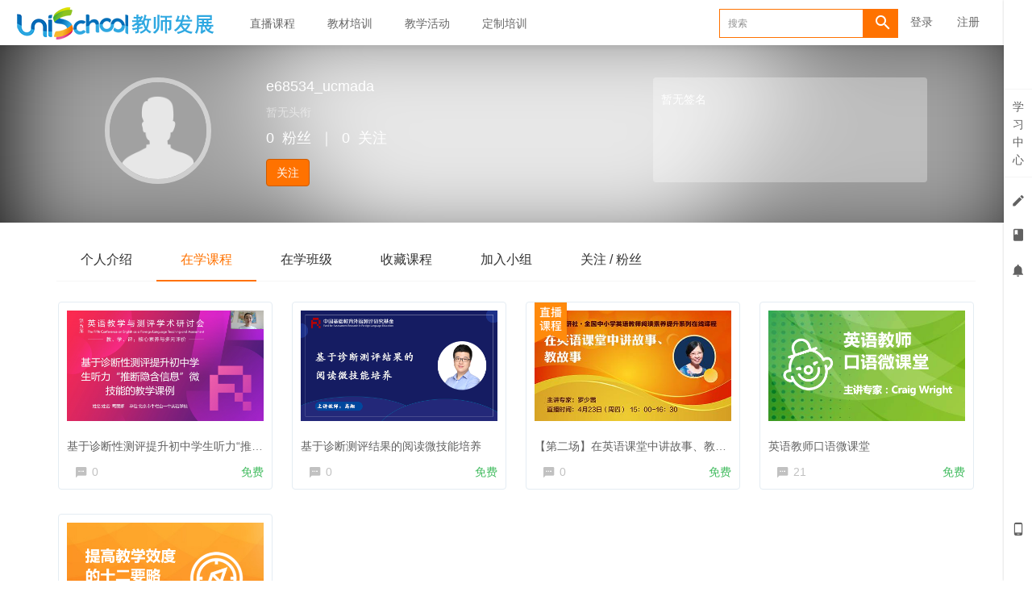

--- FILE ---
content_type: text/html; charset=UTF-8
request_url: https://teacher.unischool.cn/user/54923
body_size: 5222
content:
<!DOCTYPE html>
<!--[if lt IE 7]>
<html class="lt-ie9 lt-ie8 lt-ie7"> <![endif]-->
<!--[if IE 7]>
<html class="lt-ie9 lt-ie8"> <![endif]-->
<!--[if IE 8]>
<html class="lt-ie9"> <![endif]-->
<!--[if gt IE 8]><!-->
<html> <!--<![endif]-->



<html lang="zh_CN" class="">
<head>
  <meta http-equiv="Content-Type" content="text/html; charset=UTF-8">
  <meta http-equiv="X-UA-Compatible" content="IE=edge,Chrome=1">
  <meta name="renderer" content="webkit">
  <meta name="viewport"
    content="width=device-width,initial-scale=1.0,minimum-scale=1.0,maximum-scale=1.0,user-scalable=no">
  <title>在学课程 - e68534_ucmada的个人主页 - unischool教师发展平台 - Powered By EduSoho</title>
      <meta name="keywords"
          content="
"/>
    <meta name="description"
          content=""/>
    <meta name="format-detection"
          content=""/>
    <meta content="0dIw5nLDOYvjmb63xAK24_PcNDZP1DyZQEIzFRA5b6s" name="csrf-token"/>
    <meta content="0" name="is-login"/>
    <meta content="0" name="wechat_login_bind"/>
  

  
      <link rel="icon" href="/files/system/2019/08-12/073125d973c9836285.png?version=8.3.28.2023.08.16" type="image/x-icon"/>
    <link rel="shortcut icon" href="/files/system/2019/08-12/073125d973c9836285.png?version=8.3.28.2023.08.16" type="image/x-icon" media="screen"/>
  
  <!--[if lt IE 9]>
  <script src="/static-dist/libs/html5shiv.js?version=8.3.28.2023.08.16"></script>
  <script src="/static-dist/es5-shim/es5-shim.js?version=8.3.28.2023.08.16"></script>
  <script src="/static-dist/es5-shim/es5-sham.js?version=8.3.28.2023.08.16"></script>
  <![endif]-->

          <link href="/static-dist/app/css/bootstrap.css?version=8.3.28.2023.08.16" rel="stylesheet" />
<link href="/static-dist/app/css/main.css?version=8.3.28.2023.08.16" rel="stylesheet" />
<link href="/static-dist/app/css/main-v2.css?version=8.3.28.2023.08.16" rel="stylesheet" />

<link href="/static-dist/scormplugin/css/main.css?version=8.3.28.2023.08.16" rel="stylesheet" />

  <link href="/static-dist/app/css/main-orange.css?version=8.3.28.2023.08.16" rel="stylesheet" />
<link href="/static-dist/zerotheme/css/main-orange.css?v=3.1.13?version=8.3.28.2023.08.16" rel="stylesheet" />  
  </head>
<body class="es-main-orange es-nav-white userpage bg-blank">

<!--[if lt IE 9]>
<script src="/static-dist/libs/fix-ie.js?version=8.3.28.2023.08.16"></script>
<style>
  .lt-ie9 {
    overflow: hidden;
  }
  .ie-mask {
    z-index: 999999;
    position: fixed;
    top: 0;
    right: 0;
    bottom: 0;
    left: 0;
    filter: alpha(opacity=50);
    opacity: 0.5;
    background: #000;
  }
  .ie-alert-wrap {
    position: absolute;
    z-index: 1000000;
    margin: -200px auto 0;
    top: 50%;
    left: 0;
    right: 0;
    text-align: center;
  }
  .ie-alert {
    width: 514px;
    height: 397px;
    margin: 0 auto;
  }
  .ie-alert__chrome,
  .ie-alert__firefox {
    position: absolute;
    z-index: 1000001;
    display: block;
    bottom: 48px;
    width: 60px;
    height: 80px;
  }
  .ie-alert__chrome {
    left: 50%;
    margin-left: -80px;
  }
  .ie-alert__firefox {
    right: 50%;
    margin-right: -80px;
  }
</style>
<div class="ie-mask"></div>
<div class="ie-alert-wrap">
  <div class="ie-alert" style="background:url('/static-dist/app/img/browser/browser_update.png?version=8.3.28.2023.08.16')">
    <a href="http://www.baidu.com/s?wd=%E8%B0%B7%E6%AD%8C%E6%B5%8F%E8%A7%88%E5%99%A8" target="_blank" class="ie-alert__chrome"></a>
    <a href="http://firefox.com.cn/download/" target="_blank" class="ie-alert__firefox"></a>
  </div>
</div>

<![endif]-->

  <div class="es-wrap">

                    <header class="es-header navbar zero-inside-header">
  <div class="navbar-header">
  <div class="visible-xs  navbar-mobile">
    <a href="javascript:;" class="navbar-more js-navbar-more">
      <i class="es-icon es-icon-menu"></i>
    </a>
    <div class="html-mask"></div>
    <div class="nav-mobile">
      <form class="navbar-form" action="/search" method="get">
        <div class="form-group">
          <input class="form-control" placeholder="搜索" name="q">
          <button class="button es-icon es-icon-search"></button>
        </div>
      </form>

      <ul class="nav navbar-nav">
        
    
      <li class="">
  <a href="https://teacher.unischool.cn/course/explore?subCategory=&amp;selectedthirdLevelCategory=&amp;filter%5Btype%5D=live&amp;filter%5Bprice%5D=all&amp;filter%5BcurrentLevelId%5D=all&amp;orderBy=latest " >直播课程 </a>
  </li>      
      <li class="">
  <a href="  https://teacher.unischool.cn/course/explore/jcpx?orderBy=latest " >教材培训 </a>
  </li>      
      <li class="">
  <a href="https://teacher.unischool.cn/course/explore/jxhd" >教学活动 </a>
  </li>      
      <li class="">
  <a href="https://teacher.unischool.cn/course/explore/dzlpx?orderBy=latest " >定制培训 </a>
  </li>        </ul>
    </div>
  </div>
    <a href="/" class="navbar-brand">
          <img src="/files/../files/system/2019/07-24/171237553bf7313835.png">
      </a>
</div>  <nav class="collapse navbar-collapse">
    <ul class="nav navbar-nav clearfix hidden-xs " id="nav">
      
    
      <li class="">
  <a href="https://teacher.unischool.cn/course/explore?subCategory=&amp;selectedthirdLevelCategory=&amp;filter%5Btype%5D=live&amp;filter%5Bprice%5D=all&amp;filter%5BcurrentLevelId%5D=all&amp;orderBy=latest " >直播课程 </a>
  </li>      
      <li class="">
  <a href="  https://teacher.unischool.cn/course/explore/jcpx?orderBy=latest " >教材培训 </a>
  </li>      
      <li class="">
  <a href="https://teacher.unischool.cn/course/explore/jxhd" >教学活动 </a>
  </li>      
      <li class="">
  <a href="https://teacher.unischool.cn/course/explore/dzlpx?orderBy=latest " >定制培训 </a>
  </li>      </ul>
    <div class="navbar-user  left ">
  <ul class="nav user-nav">
              <li class="user-avatar-li nav-hover visible-xs">
  <a href="javascript:;" class="user-avatar-toggle">
    <img class="cd-avatar cd-avatar-xs" src="/assets/img/default/avatar.png?version=8.3.28.2023.08.16">
  </a>
  <ul class="dropdown-menu" role="menu">
    <li class="user-nav-li-login">
      <a href="/login?goto=/user/54923">
        <i class="es-icon es-icon-denglu"></i>登录
      </a>
    </li>
    <li class="user-nav-li-register">
      <a href="/register?goto=/user/54923">
        <i class="es-icon es-icon-zhuce"></i>注册
      </a>
    </li>
          </ul>
</li>

<li class="visitor-li hidden-xs"><a href="/login?goto=/user/54923">登录</a></li>
<li class="visitor-li hidden-xs"><a href="/register?goto=/user/54923">注册</a></li>    
      </ul>
  <form class="navbar-form navbar-right hidden-xs" action="/search" method="get">
    <div class="form-group">
      <input class="form-control js-search" value="" name="q" placeholder="搜索">
      <button class="button es-icon es-icon-search"></button>
    </div>
  </form>
</div>  </nav>
</header>          
            <div class="user-center-header" data-href="/assets/img/default/avatar.png" data-sharpness="40">
  <div class="container clearfix">
    <div class="user-avatar">
      <div class="avatar-wrap">
        <img class="avatar-lg" src="/assets/img/default/avatar.png">
              </div>
      <div class="name">
        e68534_ucmada
      </div>
      <div class="position">
        <span class="mrm">暂无头衔</span>
                                      </div>
      <div class="mates">
        <span class="mrm">0</span>粉丝<span class="mlm mrm">｜</span><span class="mrm">0</span>关注
      </div>
              <div class="actions">
          <a class="btn btn-primary follow-btn mrl" href="javascript:;" data-url="/user/54923/follow" >关注</a>
          <a class="btn btn-default unfollow-btn mrl" href="javascript:;" data-url="/user/54923/unfollow"  style="display:none;" >已关注</a>
                  </div>
          </div>
    <div class="user-about hidden-sm hidden-xs">
      <div class="user-about-content">
        暂无签名      </div>
    </div>
  </div>
  <div class="mask"></div>
</div>


      <div id="content-container" class="container">
          <ul class="nav nav-tabs clearfix">
    <li ><a href="/user/54923/about">个人介绍</a></li>
  	
        <li class="active"><a href="/user/54923/learn">在学课程</a></li>
    <li ><a href="/user/54923/learning/classrooms">在学班级</a></li>


    <li ><a href="/user/54923/favorited">收藏课程</a></li>
    <li ><a href="/user/54923/group">加入小组</a></li>
    <li ><a href="/user/54923/following">关注 / 粉丝</a></li>
  </ul>
  
      <div class="course-list">
    <div class="row">
                    <div class="col-lg-3 col-md-4 col-xs-6">
                <div class="course-item">
                  <div class="course-img">
                    <a  href="/course/1074"  target="_blank">
                                                                                        <img src="/assets/img/default/lazyload_course.png?version=8.3.28.2023.08.16" alt="基于诊断性测评提升初中学生听力“推断隐含信息”微技能的教学课例" class="img-responsive" data-echo="/files/course/2022/08-28/1425437a2e37482561.png" />
                    </a>
                  </div>
                  <div class="course-info">
                    <div class="title">
                      <a class="link-dark"  href="/course/1074"                        target="_blank">
                        基于诊断性测评提升初中学生听力“推断隐含信息”微技能的教学课例
                      </a>
                    </div>
                    <div class="metas clearfix">
                                            <span class="comment"><i class="es-icon es-icon-textsms"></i>0</span>
                                                                        

<span class="course-price-widget">

  
          <span class="price">
                              <span class="color-success">免费</span>
                        </span>
    
    
  </span>                                            </div>
                  </div>
                </div>
            </div>
                    <div class="col-lg-3 col-md-4 col-xs-6">
                <div class="course-item">
                  <div class="course-img">
                    <a  href="/course/771"  target="_blank">
                                                                                        <img src="/assets/img/default/lazyload_course.png?version=8.3.28.2023.08.16" alt="基于诊断测评结果的阅读微技能培养" class="img-responsive" data-echo="/files/course/2021/06-02/135532476d33166144.png" />
                    </a>
                  </div>
                  <div class="course-info">
                    <div class="title">
                      <a class="link-dark"  href="/course/771"                        target="_blank">
                        基于诊断测评结果的阅读微技能培养
                      </a>
                    </div>
                    <div class="metas clearfix">
                                            <span class="comment"><i class="es-icon es-icon-textsms"></i>0</span>
                                                                        

<span class="course-price-widget">

  
          <span class="price">
                              <span class="color-success">免费</span>
                        </span>
    
    
  </span>                                            </div>
                  </div>
                </div>
            </div>
                    <div class="col-lg-3 col-md-4 col-xs-6">
                <div class="course-item">
                  <div class="course-img">
                    <a  href="/course/230"  target="_blank">
                                                                                          <span class="tags">
                          <span class="tag-live"></span>
                        </span>
                                            <img src="/assets/img/default/lazyload_course.png?version=8.3.28.2023.08.16" alt="【第二场】在英语课堂中讲故事、教故事" class="img-responsive" data-echo="/files/course/2020/04-13/1131379be1dd805258.jpg" />
                    </a>
                  </div>
                  <div class="course-info">
                    <div class="title">
                      <a class="link-dark"  href="/course/230"                        target="_blank">
                        【第二场】在英语课堂中讲故事、教故事
                      </a>
                    </div>
                    <div class="metas clearfix">
                                            <span class="comment"><i class="es-icon es-icon-textsms"></i>0</span>
                                                                        

<span class="course-price-widget">

  
          <span class="price">
                              <span class="color-success">免费</span>
                        </span>
    
    
  </span>                                            </div>
                  </div>
                </div>
            </div>
                    <div class="col-lg-3 col-md-4 col-xs-6">
                <div class="course-item">
                  <div class="course-img">
                    <a  href="/course/104"  target="_blank">
                                                                                        <img src="/assets/img/default/lazyload_course.png?version=8.3.28.2023.08.16" alt="英语教师口语微课堂" class="img-responsive" data-echo="/files/course/2019/08-29/100519fa66a7165537.png" />
                    </a>
                  </div>
                  <div class="course-info">
                    <div class="title">
                      <a class="link-dark"  href="/course/104"                        target="_blank">
                        英语教师口语微课堂
                      </a>
                    </div>
                    <div class="metas clearfix">
                                            <span class="comment"><i class="es-icon es-icon-textsms"></i>21</span>
                                                                        

<span class="course-price-widget">

  
          <span class="price">
                              <span class="color-success">免费</span>
                        </span>
    
    
  </span>                                            </div>
                  </div>
                </div>
            </div>
                    <div class="col-lg-3 col-md-4 col-xs-6">
                <div class="course-item">
                  <div class="course-img">
                    <a  href="/course/47"  target="_blank">
                                                                                        <img src="/assets/img/default/lazyload_course.png?version=8.3.28.2023.08.16" alt="提高教学效度的十二要略" class="img-responsive" data-echo="/files/course/2019/08-15/153310623b65348094.png" />
                    </a>
                  </div>
                  <div class="course-info">
                    <div class="title">
                      <a class="link-dark"  href="/course/47"                        target="_blank">
                        提高教学效度的十二要略
                      </a>
                    </div>
                    <div class="metas clearfix">
                                            <span class="comment"><i class="es-icon es-icon-textsms"></i>0</span>
                                                                        

<span class="course-price-widget">

  
          <span class="price">
                              <span class="color-success">免费</span>
                        </span>
    
    
  </span>                                            </div>
                  </div>
                </div>
            </div>
            </div>
</div>
    <nav class="text-center">
        
    </nav>
  
      </div>

          
                                                          
<footer class="es-footer">
  <div class="copyright">
    <div class="container">
        Powered by <a href="http://www.edusoho.com/" target="_blank">EduSoho v8.5.0</a>
  ©2014-2026 
      <script>
var _hmt = _hmt || [];
(function() {
  var hm = document.createElement("script");
  hm.src = "https://hm.baidu.com/hm.js?4adf747a2f47b9dd94a2df0111631710";
  var s = document.getElementsByTagName("script")[0]; 
  s.parentNode.insertBefore(hm, s);
})();
</script>
 
<script>
var _hmt = _hmt || [];
(function() {
  var hm = document.createElement("script");
  hm.src = "https://hm.baidu.com/hm.js?eda58d1f052e5fb5d5c8a08a1b69136b";
  var s = document.getElementsByTagName("script")[0]; 
  s.parentNode.insertBefore(hm, s);
})();
</script>

              <!-- Matomo -->
<script type="text/javascript">
  var _paq = _paq || [];
  /* tracker methods like "setCustomDimension" should be called before "trackPageView" */
  _paq.push(['trackPageView']);
  _paq.push(['enableLinkTracking']);
  (function() {
    var u="//analytics.qiqiuyun.net/";
    _paq.push(['setTrackerUrl', u+'piwik.php']);
    _paq.push(['setSiteId', '179']);
    var d=document, g=d.createElement('script'), s=d.getElementsByTagName('script')[0];
    g.type='text/javascript'; g.async=true; g.defer=true; g.src=u+'piwik.js'; s.parentNode.insertBefore(g,s);
  })();
</script>
<!-- End Matomo Code -->

      
      <a class="mlm" href="/archive/course">课程存档</a>
      <div class="mts">
                  课程内容版权均归 <a href="/">
  外语教学与研究出版社有限责任公司
</a> 所有

                          <a class="mlm" href="https://beian.miit.gov.cn/" target="_blank">
            京ICP备11010362号-42
          </a>
              </div>
    </div>
  </div>
</footer>
    
        
      </div>

            


<!-- 侧边栏快捷操作 -->
<div class="es-bar hidden-xs">

  <!-- 左侧列表 -->
  <div class="es-bar-menu">
  <ul class="bar-menu-top">
          <li data-id="#bar-user-center" class="bar-user">
    <a href="javascript:;" data-url="/esbar/my/study_center">学<br>习<br>中<br>心</a>
  </li>
        <li data-id="#bar-homework" data-toggle="tooltip" data-placement="left" title="我的考试/作业" data-trigger="hover" data-container=".es-bar">
  <a href="javascript:;" data-url="/esbar/my/practice/finished">
    <i class="es-icon es-icon-edit"></i>
  </a>
</li>    <li data-id="#bar-course-list" data-placement="left" data-toggle="tooltip" title="我的课程/班级" data-trigger="hover" data-container=".es-bar">
  <a data-url="/esbar/my/course" href="javascript:;">
    <i class="es-icon es-icon-book">
    </i>
  </a>
</li>      <li data-id="#bar-message" data-toggle="tooltip" data-placement="left" title="通知">
    <a href="javascript:;">
      <i class="es-icon es-icon-notifications"></i>
    </a>
  </li>
  </ul>
  <ul class="bar-menu-sns">
    
          <li data-toggle="tooltip" data-placement="left" title="手机端" data-trigger="hover" data-container=".es-bar">
        <a href="/mobile/" target="_blank"><i class="es-icon es-icon-phone1"></i></a>
      </li>
        <li class="go-top" style="margin:-10px auto 0 auto;" data-toggle="tooltip" data-placement="left" title="回到顶端" data-trigger="hover" data-container=".es-bar">
      <a href="javascript:;">
        <i class="es-icon es-icon-keyboardarrowup" style="margin-bottom:-8px"></i>
        <span class="text-sm">TOP</span>
      </a>
    </li>
  </ul>
</div>

  <!-- 列表内容 -->
  
  </div>      
    
        
      
  <div id="login-modal" class="modal" data-url="/sso/login/ajax"></div>
  <div id="modal" class="modal"></div>
  <div id="attachment-modal" class="modal"></div>

    

  
    <script src="/bundles/invoiceplugin/js/controller/translations/zh_CN.js?version=8.3.28.2023.08.16" defer="defer"></script>



  <script>
  if (typeof app === 'undefined') {
      var app = {};
  }
  app.version = '8.3.28.2023.08.16';
  app.httpHost = 'https://teacher.unischool.cn';
  app.basePath = 'https://teacher.unischool.cn';
  app.theme = 'zero';

    
  var CLOUD_FILE_SERVER = ""; 

  app.config = {"api":{"weibo":{"key":""},"qq":{"key":""},"douban":{"key":""},"renren":{"key":""}},"loading_img_path":"\/assets\/img\/default\/loading.gif?version=8.3.28.2023.08.16"};

  app.arguments = {};
      
  app.scripts = null;

  app.fileSingleSizeLimit = 10;
  app.uploadUrl = '/file/upload';
  app.imgCropUrl = '/file/img/crop';
  app.lessonCopyEnabled = '1';
  app.cloudSdkBaseUri = '';
  app.cloudDisableLogReport = 0;
  app.cloudPlayerSdkUrl = '//service-cdn.qiqiuyun.net/js-sdk/sdk-v1.js?17686451';
  app.cloudPlayServer = '';
  app.cloudVideoPlayerSdkUrl = '//service-cdn.qiqiuyun.net/js-sdk/video-player/sdk-v1.js?17686451';
  app.cloudOldUploaderSdkUrl = '//service-cdn.qiqiuyun.net/js-sdk/uploader/sdk-v1.js?17686451';
  app.cloudOldDocumentSdkUrl = '//service-cdn.qiqiuyun.net/js-sdk/document-player/v7/viewer.html?17686451';
  app.lang = 'zh_CN';
</script>

<script src="/bundles/translations/translator.min.js?version=8.3.28.2023.08.16"></script>

  <script src="/bundles/translations/zh_CN.js?version=8.3.28.2023.08.16"></script>
      <script src="/static-dist/libs/base.js?version=8.3.28.2023.08.16"></script>
        <script src="/static-dist/app/js/common.js?version=8.3.28.2023.08.16"></script>
        <script src="/static-dist/app/js/main.js?version=8.3.28.2023.08.16"></script>
        <script src="/static-dist/jianmotheme/js/main.js?version=8.3.28.2023.08.16"></script>
        <script src="/static-dist/libs/jquery-blurr.js?version=8.3.28.2023.08.16"></script>
        <script src="/static-dist/app/js/user/index.js?version=8.3.28.2023.08.16"></script>
        <script src="/static-dist/app/js/default/header/index.js?version=8.3.28.2023.08.16"></script>
        <script src="/static-dist/libs/perfect-scrollbar.js?version=8.3.28.2023.08.16"></script>
        <script src="/static-dist/app/js/es-bar/index.js?version=8.3.28.2023.08.16"></script>
  
<script type="text/javascript">
  window.seajsBoot && window.seajsBoot();
</script>


</body>
</html>

--- FILE ---
content_type: application/javascript
request_url: https://teacher.unischool.cn/static-dist/libs/jquery-blurr.js?version=8.3.28.2023.08.16
body_size: 1866
content:
!function(t){function e(i,r){if(s[i])return s[i].exports;var n={i:i,l:!1,exports:{}};return 0!=r&&(s[i]=n),t[i].call(n.exports,n,n.exports,e),n.l=!0,n.exports}var s={};e.m=t,e.c=s,e.d=function(t,s,i){e.o(t,s)||Object.defineProperty(t,s,{configurable:!1,enumerable:!0,get:i})},e.n=function(t){var s=t&&t.__esModule?function(){return t.default}:function(){return t};return e.d(s,"a",s),s},e.o=function(t,e){return Object.prototype.hasOwnProperty.call(t,e)},e.p="/static-dist/",e(e.s=20)}({20:function(t,e,s){t.exports=s("4b17a5c0771d6a0da2f6")},"4b17a5c0771d6a0da2f6":function(t,e){!function(t,e,s,i){function r(r,l,a){this.$el=t(r),this.settings=t.extend({},o,l),this._defaults=o,this._name=n,this.cssPrefix=null,this.tpl='<svg><defs><filter id="blrIMG{{i}}"><feGaussianBlur id="filter_1" stdDeviation="{{sharpness}}" data-filterid="1"></feGaussianBlur><feComponentTransfer><feFuncR type="linear" slope="0.8"></feFuncR><feFuncG type="linear" slope="0.8"></feFuncG><feFuncB type="linear" slope="0.8"></feFuncB></feComponentTransfer></filter></defs><image x="{{offsetX}}" y="{{offsetY}}" width="100%" height="100%" xlink:href="{{href}}" filter="url(#blrIMG{{i}})" preserveAspectRatio="xMidYMid slice"></image></svg>',this.elementCount=a,this.supportsFilter="undefined"!=typeof SVGFEColorMatrixElement&&2===SVGFEColorMatrixElement.SVG_FECOLORMATRIX_TYPE_SATURATE,this.supportsFilter=e.location.hash.length>0;var f=" -webkit- -moz- -o- -ms- ".split(" "),h={};if(_cssPrefix=function(t){if(h[t]||""===h[t])return h[t]+t;var e=s.createElement("div"),i=["","Moz","Webkit","O","ms","Khtml"];for(var r in i)if(void 0!==e.style[i[r]+t])return h[t]=i[r],i[r]+t;return t.toLowerCase()},this.support={cssfilters:function(){var t=s.createElement("div");return t.style.cssText=f.join("filter:blur(2px); "),!!t.style.length&&(s.documentMode===i||s.documentMode>9)}(),svgfilters:function(){var t=!1;try{t="undefined"!=typeof SVGFEColorMatrixElement&&2==SVGFEColorMatrixElement.SVG_FECOLORMATRIX_TYPE_SATURATE}catch(t){}return t}()},!this.support.cssfilters&&!this.support.svgfilters&&"function"==typeof this.settings.unsupportedCallback)return this.settings.unsupportedCallback.call(this);this.cssPrefix=_cssPrefix("filter");var u=s.getElementsByTagName("body")[0];e.onscroll=function(t){u.style.visibility="hidden",u.offsetHeight,u.style.visibility="visible"},this.init()}var n="blurr",o={offsetX:0,offsetY:0,sharpness:40,height:300,divBG:"#000",callback:function(){},unsupportedCallback:function(){}};t.extend(r.prototype,{init:function(){var t,e,s,i,r,n;return t=this.settings.href,e=this.settings.offsetX,s=this.settings.offsetY,i=this.settings.sharpness,r=this.settings.callback,n=this.settings.height,this.$el.data("image")&&(t=this.$el.data("image")),this.$el.data("href")&&(t=this.$el.data("href")),this.$el.data("offsetx")&&(e=this.$el.data("offsetx")),this.$el.data("offsety")&&(s=this.$el.data("offsety")),this.$el.data("sharpness")&&(i=this.$el.data("sharpness")),void 0===e&&(e=0),void 0===s&&(s=0),i=void 0===i||0===i.length||i<0||i>100?i>100?100:40:100-i,(void 0===n||0===i.length||i<0)&&(n=300),this.$el.addClass("has-blurr"),this.support.svgfilters&&!this.support.cssfilters?this.renderSVG(t,e,s,i,n,r):this.renderCSSFilter(t,e,s,i,n,r)},renderSVG:function(e,s,i,r,n,o){var l=this.tpl;l=l.replace("{{href}}",e),l=l.replace("{{offsetX}}",s),l=l.replace("{{offsetY}}",i),l=l.replace("{{sharpness}}",r),l=l.replace(/{{i}}/g,this.elementCount),t(l).appendTo(this.$el),this.$el.css({height:n,overflow:"hidden",background:"#000"}),this.$el.find("svg").css({"min-width":"110%","min-height":"110%","-webkit-transform":"translate3d(-50px, 0px, 75px) scale(1.25)",transform:"translate3d(-50px, 0px, 75px) scale(1.25)",position:"relative",right:0,left:0}),this.$el.find("div:first").css({position:"absolute",left:0,right:0,"z-index":100}),"function"==typeof o&&o.call(this,e,s,i,r)},renderCSSFilter:function(e,s,i,r,n,o){this.$el.css({height:n,overflow:"hidden",position:"relative",background:"#000"});var l;l=s&&i?s+"px "+i+"px":s&&!i?s+"px center":!s&&i?"center "+i+"px":"center center";var a=t('<div class="blurr-bg"></div>').css({background:"url("+e+")",left:0,right:0,top:-50,bottom:-50,width:this.$el.width(),"background-size":"150% auto","background-position":l,"-webkit-filter":"blur("+r+"px)","z-index":50,position:"absolute"}).prependTo(this.$el),f=this.cssPrefix;this.support.cssfilters?a[0].style[f]="blur("+r+"px)":(a[0].style[f]='progid:DXImageTransform.Microsoft.Blur(PixelRadius="100")',a.css({top:-250,left:-200,opacity:.8}),this.$el.css({background:"#fff"})),this.$el.find("> div").not(".blurr-bg").css({position:"absolute",left:0,right:0,"z-index":100})}}),t.fn[n]=function(e){return this.each(function(s){t.data(this,"plugin_"+n)||t.data(this,"plugin_"+n,new r(this,e,s))}),this}}(jQuery,window,document)}});

--- FILE ---
content_type: application/javascript
request_url: https://teacher.unischool.cn/static-dist/libs/perfect-scrollbar.js?version=8.3.28.2023.08.16
body_size: 12488
content:
!function(e){function t(r,o){if(n[r])return n[r].exports;var a={i:r,l:!1,exports:{}};return 0!=o&&(n[r]=a),e[r].call(a.exports,a,a.exports,t),a.l=!0,a.exports}var n={};t.m=e,t.c=n,t.d=function(e,n,r){t.o(e,n)||Object.defineProperty(e,n,{configurable:!1,enumerable:!0,get:r})},t.n=function(e){var n=e&&e.__esModule?function(){return e.default}:function(){return e};return t.d(n,"a",n),n},t.o=function(e,t){return Object.prototype.hasOwnProperty.call(e,t)},t.p="/static-dist/",t(t.s=8)}({"07a3448be5f694cdee04":function(e,t,n){e.exports=!n("457939c2e15065e32401")(function(){return 7!=Object.defineProperty({},"a",{get:function(){return 7}}).a})},"0b694393054432e469b8":function(e,t,n){n("9f5e733705cd16698cdf"),n("bdf846462d003d52f301"),e.exports=n("d774351f3de1bfcb23b1").f("iterator")},"0c548c58e5c2525997c4":function(e,t,n){var r=n("dfa76e0e7e55e0febf1e"),o=n("25264dbf4ec8cd0a39ef").concat("length","prototype");t.f=Object.getOwnPropertyNames||function(e){return r(e,o)}},"0e6d1c03aac99b65ccb1":function(e,t){t.f={}.propertyIsEnumerable},"10f5bc3e6ad5971b57b0":function(e,t,n){var r=n("26b2cb950fcc43474957"),o=Math.min;e.exports=function(e){return e>0?o(r(e),9007199254740991):0}},"11f30f0d206e0327acdc":function(e,t){var n=0,r=Math.random();e.exports=function(e){return"Symbol(".concat(void 0===e?"":e,")_",(++n+r).toString(36))}},"14126b102a8a946146ae":function(e,t,n){var r=n("6c3dda553b2c45fd2161"),o=n("636e90758df583c6551d"),a=n("25264dbf4ec8cd0a39ef"),c=n("6b7c061c8481ac422c8d")("IE_PROTO"),i=function(){},f=function(){var e,t=n("1b58d36ee38e47f1c490")("iframe"),r=a.length;for(t.style.display="none",n("b24a8b38059690cfe907").appendChild(t),t.src="javascript:",e=t.contentWindow.document,e.open(),e.write("<script>document.F=Object<\/script>"),e.close(),f=e.F;r--;)delete f.prototype[a[r]];return f()};e.exports=Object.create||function(e,t){var n;return null!==e?(i.prototype=r(e),n=new i,i.prototype=null,n[c]=e):n=f(),void 0===t?n:o(n,t)}},"1b58d36ee38e47f1c490":function(e,t,n){var r=n("f31cab22762bc6afaacb"),o=n("f27a607058b9cc8c5827").document,a=r(o)&&r(o.createElement);e.exports=function(e){return a?o.createElement(e):{}}},"25264dbf4ec8cd0a39ef":function(e,t){e.exports="constructor,hasOwnProperty,isPrototypeOf,propertyIsEnumerable,toLocaleString,toString,valueOf".split(",")},"26b2cb950fcc43474957":function(e,t){var n=Math.ceil,r=Math.floor;e.exports=function(e){return isNaN(e=+e)?0:(e>0?r:n)(e)}},"28961578f2ab360128a8":function(e,t,n){var r=n("f27a607058b9cc8c5827"),o=n("99ec8b6ce9e8b820539a"),a=n("dff9362b82bd4eafdef8"),c=n("d774351f3de1bfcb23b1"),i=n("30373b8543ac2ca8f199").f;e.exports=function(e){var t=o.Symbol||(o.Symbol=a?{}:r.Symbol||{});"_"==e.charAt(0)||e in t||i(t,e,{value:c.f(e)})}},"2be1a6d982f843e91a8a":function(e,t,n){var r=n("99ec8b6ce9e8b820539a"),o=n("f27a607058b9cc8c5827"),a=o["__core-js_shared__"]||(o["__core-js_shared__"]={});(e.exports=function(e,t){return a[e]||(a[e]=void 0!==t?t:{})})("versions",[]).push({version:r.version,mode:n("dff9362b82bd4eafdef8")?"pure":"global",copyright:"© 2018 Denis Pushkarev (zloirock.ru)"})},"30373b8543ac2ca8f199":function(e,t,n){var r=n("6c3dda553b2c45fd2161"),o=n("bb82a2b96f436781c23d"),a=n("5a32a62db759afe4c196"),c=Object.defineProperty;t.f=n("07a3448be5f694cdee04")?Object.defineProperty:function(e,t,n){if(r(e),t=a(t,!0),r(n),o)try{return c(e,t,n)}catch(e){}if("get"in n||"set"in n)throw TypeError("Accessors not supported!");return"value"in n&&(e[t]=n.value),e}},"3296c0d42e5b7cde21ad":function(e,t,n){function r(e,t){for(var n=0;n<e.length;n++){var r=e[n],o=p[r.id];if(o){o.refs++;for(var a=0;a<o.parts.length;a++)o.parts[a](r.parts[a]);for(;a<r.parts.length;a++)o.parts.push(u(r.parts[a],t))}else{for(var c=[],a=0;a<r.parts.length;a++)c.push(u(r.parts[a],t));p[r.id]={id:r.id,refs:1,parts:c}}}}function o(e,t){for(var n=[],r={},o=0;o<e.length;o++){var a=e[o],c=t.base?a[0]+t.base:a[0],i=a[1],f=a[2],s=a[3],u={css:i,media:f,sourceMap:s};r[c]?r[c].parts.push(u):n.push(r[c]={id:c,parts:[u]})}return n}function a(e,t){var n=v(e.insertInto);if(!n)throw new Error("Couldn't find a style target. This probably means that the value for the 'insertInto' parameter is invalid.");var r=m[m.length-1];if("top"===e.insertAt)r?r.nextSibling?n.insertBefore(t,r.nextSibling):n.appendChild(t):n.insertBefore(t,n.firstChild),m.push(t);else if("bottom"===e.insertAt)n.appendChild(t);else{if("object"!=typeof e.insertAt||!e.insertAt.before)throw new Error("[Style Loader]\n\n Invalid value for parameter 'insertAt' ('options.insertAt') found.\n Must be 'top', 'bottom', or Object.\n (https://github.com/webpack-contrib/style-loader#insertat)\n");var o=v(e.insertInto+" "+e.insertAt.before);n.insertBefore(t,o)}}function c(e){if(null===e.parentNode)return!1;e.parentNode.removeChild(e);var t=m.indexOf(e);t>=0&&m.splice(t,1)}function i(e){var t=document.createElement("style");return e.attrs.type="text/css",s(t,e.attrs),a(e,t),t}function f(e){var t=document.createElement("link");return e.attrs.type="text/css",e.attrs.rel="stylesheet",s(t,e.attrs),a(e,t),t}function s(e,t){Object.keys(t).forEach(function(n){e.setAttribute(n,t[n])})}function u(e,t){var n,r,o,a;if(t.transform&&e.css){if(!(a=t.transform(e.css)))return function(){};e.css=a}if(t.singleton){var s=g++;n=y||(y=i(t)),r=l.bind(null,n,s,!1),o=l.bind(null,n,s,!0)}else e.sourceMap&&"function"==typeof URL&&"function"==typeof URL.createObjectURL&&"function"==typeof URL.revokeObjectURL&&"function"==typeof Blob&&"function"==typeof btoa?(n=f(t),r=b.bind(null,n,t),o=function(){c(n),n.href&&URL.revokeObjectURL(n.href)}):(n=i(t),r=d.bind(null,n),o=function(){c(n)});return r(e),function(t){if(t){if(t.css===e.css&&t.media===e.media&&t.sourceMap===e.sourceMap)return;r(e=t)}else o()}}function l(e,t,n,r){var o=n?"":r.css;if(e.styleSheet)e.styleSheet.cssText=x(t,o);else{var a=document.createTextNode(o),c=e.childNodes;c[t]&&e.removeChild(c[t]),c.length?e.insertBefore(a,c[t]):e.appendChild(a)}}function d(e,t){var n=t.css,r=t.media;if(r&&e.setAttribute("media",r),e.styleSheet)e.styleSheet.cssText=n;else{for(;e.firstChild;)e.removeChild(e.firstChild);e.appendChild(document.createTextNode(n))}}function b(e,t,n){var r=n.css,o=n.sourceMap,a=void 0===t.convertToAbsoluteUrls&&o;(t.convertToAbsoluteUrls||a)&&(r=w(r)),o&&(r+="\n/*# sourceMappingURL=data:application/json;base64,"+btoa(unescape(encodeURIComponent(JSON.stringify(o))))+" */");var c=new Blob([r],{type:"text/css"}),i=e.href;e.href=URL.createObjectURL(c),i&&URL.revokeObjectURL(i)}var p={},h=function(e){var t;return function(){return void 0===t&&(t=e.apply(this,arguments)),t}}(function(){return window&&document&&document.all&&!window.atob}),v=function(e){var t={};return function(n){if(void 0===t[n]){var r=e.call(this,n);if(r instanceof window.HTMLIFrameElement)try{r=r.contentDocument.head}catch(e){r=null}t[n]=r}return t[n]}}(function(e){return document.querySelector(e)}),y=null,g=0,m=[],w=n("4835b4d1783ab5c6163a");e.exports=function(e,t){if("undefined"!=typeof DEBUG&&DEBUG&&"object"!=typeof document)throw new Error("The style-loader cannot be used in a non-browser environment");t=t||{},t.attrs="object"==typeof t.attrs?t.attrs:{},t.singleton||(t.singleton=h()),t.insertInto||(t.insertInto="head"),t.insertAt||(t.insertAt="bottom");var n=o(e,t);return r(n,t),function(e){for(var a=[],c=0;c<n.length;c++){var i=n[c],f=p[i.id];f.refs--,a.push(f)}if(e){r(o(e,t),t)}for(var c=0;c<a.length;c++){var f=a[c];if(0===f.refs){for(var s=0;s<f.parts.length;s++)f.parts[s]();delete p[f.id]}}}};var x=function(){var e=[];return function(t,n){return e[t]=n,e.filter(Boolean).join("\n")}}()},"366bb7cb002c95738a25":function(e,t,n){e.exports={default:n("0b694393054432e469b8"),__esModule:!0}},"373811bb5ca99f7bf840":function(e,t){t.f=Object.getOwnPropertySymbols},"4373c1ac6d15a5b2dd1f":function(e,t){e.exports=function(e,t){return{enumerable:!(1&e),configurable:!(2&e),writable:!(4&e),value:t}}},"44cc46f02a04db587394":function(e,t,n){"use strict";var r=n("dff9362b82bd4eafdef8"),o=n("d30516674aade65150d3"),a=n("98e158dcbb7a6f824611"),c=n("f9e595817d8b54ee32b8"),i=n("ed94c6ffbb2bc6323c97"),f=n("d6e9c43d4248c3dfedec"),s=n("cb274a31409742acdaf8"),u=n("b96d3c311cc0f6a5337c"),l=n("79f39f38b3e53642baf4")("iterator"),d=!([].keys&&"next"in[].keys()),b=function(){return this};e.exports=function(e,t,n,p,h,v,y){f(n,t,p);var g,m,w,x=function(e){if(!d&&e in L)return L[e];switch(e){case"keys":case"values":return function(){return new n(this,e)}}return function(){return new n(this,e)}},S=t+" Iterator",O="values"==h,k=!1,L=e.prototype,T=L[l]||L["@@iterator"]||h&&L[h],M=T||x(h),j=h?O?x("entries"):M:void 0,_="Array"==t?L.entries||T:T;if(_&&(w=u(_.call(new e)))!==Object.prototype&&w.next&&(s(w,S,!0),r||"function"==typeof w[l]||c(w,l,b)),O&&T&&"values"!==T.name&&(k=!0,M=function(){return T.call(this)}),r&&!y||!d&&!k&&L[l]||c(L,l,M),i[t]=M,i[S]=b,h)if(g={values:O?M:x("values"),keys:v?M:x("keys"),entries:j},y)for(m in g)m in L||a(L,m,g[m]);else o(o.P+o.F*(d||k),t,g);return g}},"457939c2e15065e32401":function(e,t){e.exports=function(e){try{return!!e()}catch(e){return!0}}},"4835b4d1783ab5c6163a":function(e,t){e.exports=function(e){var t="undefined"!=typeof window&&window.location;if(!t)throw new Error("fixUrls requires window.location");if(!e||"string"!=typeof e)return e;var n=t.protocol+"//"+t.host,r=n+t.pathname.replace(/\/[^\/]*$/,"/");return e.replace(/url\s*\(((?:[^)(]|\((?:[^)(]+|\([^)(]*\))*\))*)\)/gi,function(e,t){var o=t.trim().replace(/^"(.*)"$/,function(e,t){return t}).replace(/^'(.*)'$/,function(e,t){return t});if(/^(#|data:|http:\/\/|https:\/\/|file:\/\/\/)/i.test(o))return e;var a;return a=0===o.indexOf("//")?o:0===o.indexOf("/")?n+o:r+o.replace(/^\.\//,""),"url("+JSON.stringify(a)+")"})}},"4dd0dc4a22e4189b3c4e":function(e,t,n){"use strict";function r(e){return e&&e.__esModule?e:{default:e}}t.__esModule=!0;var o=n("366bb7cb002c95738a25"),a=r(o),c=n("5707022a76d3dc604d97"),i=r(c),f="function"==typeof i.default&&"symbol"==typeof a.default?function(e){return typeof e}:function(e){return e&&"function"==typeof i.default&&e.constructor===i.default&&e!==i.default.prototype?"symbol":typeof e};t.default="function"==typeof i.default&&"symbol"===f(a.default)?function(e){return void 0===e?"undefined":f(e)}:function(e){return e&&"function"==typeof i.default&&e.constructor===i.default&&e!==i.default.prototype?"symbol":void 0===e?"undefined":f(e)}},"50253127b2524d51f717":function(e,t,n){var r=n("26b2cb950fcc43474957"),o=n("60adac73113c6fc50379");e.exports=function(e){return function(t,n){var a,c,i=String(o(t)),f=r(n),s=i.length;return f<0||f>=s?e?"":void 0:(a=i.charCodeAt(f),a<55296||a>56319||f+1===s||(c=i.charCodeAt(f+1))<56320||c>57343?e?i.charAt(f):a:e?i.slice(f,f+2):c-56320+(a-55296<<10)+65536)}}},"5707022a76d3dc604d97":function(e,t,n){e.exports={default:n("5d7a8b5116718b70a142"),__esModule:!0}},"5a32a62db759afe4c196":function(e,t,n){var r=n("f31cab22762bc6afaacb");e.exports=function(e,t){if(!r(e))return e;var n,o;if(t&&"function"==typeof(n=e.toString)&&!r(o=n.call(e)))return o;if("function"==typeof(n=e.valueOf)&&!r(o=n.call(e)))return o;if(!t&&"function"==typeof(n=e.toString)&&!r(o=n.call(e)))return o;throw TypeError("Can't convert object to primitive value")}},"5d7a8b5116718b70a142":function(e,t,n){n("b26ef43e3b0a112838e5"),n("c4f9ccf6d4f9090cfe1b"),n("c8da16b8457310a67d5f"),n("f7003d2bec1128e00440"),e.exports=n("99ec8b6ce9e8b820539a").Symbol},"5f49a2718ac22ba53d59":function(e,t){var n={}.toString;e.exports=function(e){return n.call(e).slice(8,-1)}},"60adac73113c6fc50379":function(e,t){e.exports=function(e){if(void 0==e)throw TypeError("Can't call method on  "+e);return e}},"62dae69a96284841f01d":function(e,t,n){var r=n("11f30f0d206e0327acdc")("meta"),o=n("f31cab22762bc6afaacb"),a=n("d1c7bd6e35e95c182000"),c=n("30373b8543ac2ca8f199").f,i=0,f=Object.isExtensible||function(){return!0},s=!n("457939c2e15065e32401")(function(){return f(Object.preventExtensions({}))}),u=function(e){c(e,r,{value:{i:"O"+ ++i,w:{}}})},l=function(e,t){if(!o(e))return"symbol"==typeof e?e:("string"==typeof e?"S":"P")+e;if(!a(e,r)){if(!f(e))return"F";if(!t)return"E";u(e)}return e[r].i},d=function(e,t){if(!a(e,r)){if(!f(e))return!0;if(!t)return!1;u(e)}return e[r].w},b=function(e){return s&&p.NEED&&f(e)&&!a(e,r)&&u(e),e},p=e.exports={KEY:r,NEED:!1,fastKey:l,getWeak:d,onFreeze:b}},"636e90758df583c6551d":function(e,t,n){var r=n("30373b8543ac2ca8f199"),o=n("6c3dda553b2c45fd2161"),a=n("d137ba7e6a11667e9035");e.exports=n("07a3448be5f694cdee04")?Object.defineProperties:function(e,t){o(e);for(var n,c=a(t),i=c.length,f=0;i>f;)r.f(e,n=c[f++],t[n]);return e}},"68a72f4f57d2a9459710":function(e,t,n){var r=n("9e0642ad0826b9d4cd08"),o=n("10f5bc3e6ad5971b57b0"),a=n("e2544e9d164d5ae98195");e.exports=function(e){return function(t,n,c){var i,f=r(t),s=o(f.length),u=a(c,s);if(e&&n!=n){for(;s>u;)if((i=f[u++])!=i)return!0}else for(;s>u;u++)if((e||u in f)&&f[u]===n)return e||u||0;return!e&&-1}}},"68be1979658d3a49fbce":function(e,t,n){var r=n("60adac73113c6fc50379");e.exports=function(e){return Object(r(e))}},"6b7c061c8481ac422c8d":function(e,t,n){var r=n("2be1a6d982f843e91a8a")("keys"),o=n("11f30f0d206e0327acdc");e.exports=function(e){return r[e]||(r[e]=o(e))}},"6c3dda553b2c45fd2161":function(e,t,n){var r=n("f31cab22762bc6afaacb");e.exports=function(e){if(!r(e))throw TypeError(e+" is not an object!");return e}},"6e94838746c10cdde934":function(e,t,n){var r=n("5f49a2718ac22ba53d59");e.exports=Array.isArray||function(e){return"Array"==r(e)}},"79f39f38b3e53642baf4":function(e,t,n){var r=n("2be1a6d982f843e91a8a")("wks"),o=n("11f30f0d206e0327acdc"),a=n("f27a607058b9cc8c5827").Symbol,c="function"==typeof a;(e.exports=function(e){return r[e]||(r[e]=c&&a[e]||(c?a:o)("Symbol."+e))}).store=r},"7d2b62f436fd0fdb95d0":function(e,t,n){var r=n("5f49a2718ac22ba53d59");e.exports=Object("z").propertyIsEnumerable(0)?Object:function(e){return"String"==r(e)?e.split(""):Object(e)}},"7f917e4ff98127054bf8":function(e,t,n){var r=n("0e6d1c03aac99b65ccb1"),o=n("4373c1ac6d15a5b2dd1f"),a=n("9e0642ad0826b9d4cd08"),c=n("5a32a62db759afe4c196"),i=n("d1c7bd6e35e95c182000"),f=n("bb82a2b96f436781c23d"),s=Object.getOwnPropertyDescriptor;t.f=n("07a3448be5f694cdee04")?s:function(e,t){if(e=a(e),t=c(t,!0),f)try{return s(e,t)}catch(e){}if(i(e,t))return o(!r.f.call(e,t),e[t])}},8:function(e,t,n){e.exports=n("977c745a5284d801809d")},"9328fd1f89bb53ea7f18":function(e,t,n){var r=n("9e0642ad0826b9d4cd08"),o=n("0c548c58e5c2525997c4").f,a={}.toString,c="object"==typeof window&&window&&Object.getOwnPropertyNames?Object.getOwnPropertyNames(window):[],i=function(e){try{return o(e)}catch(e){return c.slice()}};e.exports.f=function(e){return c&&"[object Window]"==a.call(e)?i(e):o(r(e))}},"977c745a5284d801809d":function(e,t,n){"use strict";n("c625c29b098778814f10"),n("9af7e9efae9b83cbe932"),n("9d6592e537e3e6d02811")},"98e158dcbb7a6f824611":function(e,t,n){e.exports=n("f9e595817d8b54ee32b8")},"99ec8b6ce9e8b820539a":function(e,t){var n=e.exports={version:"2.5.6"};"number"==typeof __e&&(__e=n)},"9af7e9efae9b83cbe932":function(e,t,n){"use strict";var r=n("4dd0dc4a22e4189b3c4e"),o=function(e){return e&&e.__esModule?e:{default:e}}(r);!function(e){!function(e){var t={wheelSpeed:50,wheelPropagation:!1,minScrollbarLength:null,useBothWheelAxes:!1,useKeyboard:!0,suppressScrollX:!1,suppressScrollY:!1,scrollXMarginOffset:0,scrollYMarginOffset:0},n=function(){var e=0;return function(){var t=e;return e+=1,".perfect-scrollbar-"+t}}();e.fn.perfectScrollbar=function(r,a){return this.each(function(){var c=e.extend(!0,{},t),i=e(this);if("object"===(void 0===r?"undefined":(0,o.default)(r))?e.extend(!0,c,r):a=r,"update"===a)return i.data("perfect-scrollbar-update")&&i.data("perfect-scrollbar-update")(),i;if("destroy"===a)return i.data("perfect-scrollbar-destroy")&&i.data("perfect-scrollbar-destroy")(),i;if(i.data("perfect-scrollbar"))return i.data("perfect-scrollbar");i.addClass("ps-container");var f,s,u,l,d,b,p,h,v,y,g=e("<div class='ps-scrollbar-x-rail'></div>").appendTo(i),m=e("<div class='ps-scrollbar-y-rail'></div>").appendTo(i),w=e("<div class='ps-scrollbar-x'></div>").appendTo(g),x=e("<div class='ps-scrollbar-y'></div>").appendTo(m),S=parseInt(g.css("bottom"),10),O=parseInt(m.css("right"),10),k=n(),L=function(e,t){var n=e+t,r=l-v;y=n<0?0:n>r?r:n;var o=parseInt(y*(b-l)/(l-v),10);i.scrollTop(o),g.css({bottom:S-o})},T=function(e,t){var n=e+t,r=u-p;h=n<0?0:n>r?r:n;var o=parseInt(h*(d-u)/(u-p),10);i.scrollLeft(o),m.css({right:O-o})},M=function(e){return c.minScrollbarLength&&(e=Math.max(e,c.minScrollbarLength)),e},j=function(){g.css({left:i.scrollLeft(),bottom:S-i.scrollTop(),width:u,display:f?"inherit":"none"}),m.css({top:i.scrollTop(),right:O-i.scrollLeft(),height:l,display:s?"inherit":"none"}),w.css({left:h,width:p}),x.css({top:y,height:v})},_=function(){u=i.width(),l=i.height(),d=i.prop("scrollWidth"),b=i.prop("scrollHeight"),!c.suppressScrollX&&u+c.scrollXMarginOffset<d?(f=!0,p=M(parseInt(u*u/d,10)),h=parseInt(i.scrollLeft()*(u-p)/(d-u),10)):(f=!1,p=0,h=0,i.scrollLeft(0)),!c.suppressScrollY&&l+c.scrollYMarginOffset<b?(s=!0,v=M(parseInt(l*l/b,10)),y=parseInt(i.scrollTop()*(l-v)/(b-l),10)):(s=!1,v=0,y=0,i.scrollTop(0)),y>=l-v&&(y=l-v),h>=u-p&&(h=u-p),j()},P=function(){var t,n;w.bind("mousedown"+k,function(e){n=e.pageX,t=w.position().left,g.addClass("in-scrolling"),e.stopPropagation(),e.preventDefault()}),e(document).bind("mousemove"+k,function(e){g.hasClass("in-scrolling")&&(T(t,e.pageX-n),e.stopPropagation(),e.preventDefault())}),e(document).bind("mouseup"+k,function(e){g.hasClass("in-scrolling")&&g.removeClass("in-scrolling")}),t=n=null},E=function(){var t,n;x.bind("mousedown"+k,function(e){n=e.pageY,t=x.position().top,m.addClass("in-scrolling"),e.stopPropagation(),e.preventDefault()}),e(document).bind("mousemove"+k,function(e){m.hasClass("in-scrolling")&&(L(t,e.pageY-n),e.stopPropagation(),e.preventDefault())}),e(document).bind("mouseup"+k,function(e){m.hasClass("in-scrolling")&&m.removeClass("in-scrolling")}),t=n=null},C=function(e,t){var n=i.scrollTop();if(0===e){if(!s)return!1;if(0===n&&t>0||n>=b-l&&t<0)return!c.wheelPropagation}var r=i.scrollLeft();if(0===t){if(!f)return!1;if(0===r&&e<0||r>=d-u&&e>0)return!c.wheelPropagation}return!0},I=function(){var e=!1;i.bind("mousewheel"+k,function(t,n,r,o){c.useBothWheelAxes?s&&!f?o?i.scrollTop(i.scrollTop()-o*c.wheelSpeed):i.scrollTop(i.scrollTop()+r*c.wheelSpeed):f&&!s&&(r?i.scrollLeft(i.scrollLeft()+r*c.wheelSpeed):i.scrollLeft(i.scrollLeft()-o*c.wheelSpeed)):(i.scrollTop(i.scrollTop()-o*c.wheelSpeed),i.scrollLeft(i.scrollLeft()+r*c.wheelSpeed)),_(),(e=C(r,o))&&t.preventDefault()}),i.bind("MozMousePixelScroll"+k,function(t){e&&t.preventDefault()})},A=function(){var t=!1;i.bind("mouseenter"+k,function(e){t=!0}),i.bind("mouseleave"+k,function(e){t=!1});var n=!1;e(document).bind("keydown"+k,function(e){if(t){var r=0,o=0;switch(e.which){case 37:r=-3;break;case 38:o=3;break;case 39:r=3;break;case 40:o=-3;break;case 33:o=9;break;case 32:case 34:o=-9;break;case 35:o=-l;break;case 36:o=l;break;default:return}i.scrollTop(i.scrollTop()-o*c.wheelSpeed),i.scrollLeft(i.scrollLeft()+r*c.wheelSpeed),n=C(r,o),n&&e.preventDefault()}})},D=function(){var e=function(e){e.stopPropagation()};x.bind("click"+k,e),m.bind("click"+k,function(e){var t=parseInt(v/2,10),n=e.pageY-m.offset().top-t,r=l-v,o=n/r;o<0?o=0:o>1&&(o=1),i.scrollTop((b-l)*o)}),w.bind("click"+k,e),g.bind("click"+k,function(e){var t=parseInt(p/2,10),n=e.pageX-g.offset().left-t,r=u-p,o=n/r;o<0?o=0:o>1&&(o=1),i.scrollLeft((d-u)*o)})},R=function(){var t=function(e,t){i.scrollTop(i.scrollTop()-t),i.scrollLeft(i.scrollLeft()-e),_()},n={},r=0,o={},a=null,c=!1;e(window).bind("touchstart"+k,function(e){c=!0}),e(window).bind("touchend"+k,function(e){c=!1}),i.bind("touchstart"+k,function(e){var t=e.originalEvent.targetTouches[0];n.pageX=t.pageX,n.pageY=t.pageY,r=(new Date).getTime(),null!==a&&clearInterval(a),e.stopPropagation()}),i.bind("touchmove"+k,function(e){if(!c&&1===e.originalEvent.targetTouches.length){var a=e.originalEvent.targetTouches[0],i={};i.pageX=a.pageX,i.pageY=a.pageY;var f=i.pageX-n.pageX,s=i.pageY-n.pageY;t(f,s),n=i;var u=(new Date).getTime();o.x=f/(u-r),o.y=s/(u-r),r=u,e.preventDefault()}}),i.bind("touchend"+k,function(e){clearInterval(a),a=setInterval(function(){if(Math.abs(o.x)<.01&&Math.abs(o.y)<.01)return void clearInterval(a);t(30*o.x,30*o.y),o.x*=.8,o.y*=.8},10)})},N=function(){i.bind("scroll"+k,function(e){_()})},U=function(){i.unbind(k),e(window).unbind(k),e(document).unbind(k),i.data("perfect-scrollbar",null),i.data("perfect-scrollbar-update",null),i.data("perfect-scrollbar-destroy",null),w.remove(),x.remove(),g.remove(),m.remove(),w=x=u=l=d=b=p=h=S=v=y=O=null},Y=function(t){i.addClass("ie").addClass("ie"+t);6===t&&(function(){var t=function(){e(this).addClass("hover")},n=function(){e(this).removeClass("hover")};i.bind("mouseenter"+k,t).bind("mouseleave"+k,n),g.bind("mouseenter"+k,t).bind("mouseleave"+k,n),m.bind("mouseenter"+k,t).bind("mouseleave"+k,n),w.bind("mouseenter"+k,t).bind("mouseleave"+k,n),x.bind("mouseenter"+k,t).bind("mouseleave"+k,n)}(),function(){j=function(){w.css({left:h+i.scrollLeft(),bottom:S,width:p}),x.css({top:y+i.scrollTop(),right:O,height:v}),w.hide().show(),x.hide().show()}}())},X="ontouchstart"in window||window.DocumentTouch&&document instanceof window.DocumentTouch;return function(){var e=navigator.userAgent.toLowerCase().match(/(msie) ([\w.]+)/);e&&"msie"===e[1]&&Y(parseInt(e[2],10)),_(),N(),P(),E(),D(),X&&R(),i.mousewheel&&I(),c.useKeyboard&&A(),i.data("perfect-scrollbar",i),i.data("perfect-scrollbar-update",_),i.data("perfect-scrollbar-destroy",U)}(),i})}}($)}()},"9d6592e537e3e6d02811":function(e,t,n){var r=n("9d6592e537e3e6d0281c");"string"==typeof r&&(r=[[e.i,r,""]]);var o={insertAt:"top",hmr:!0};o.transform=void 0;n("3296c0d42e5b7cde21ad")(r,o);r.locals&&(e.exports=r.locals)},"9d6592e537e3e6d0281c":function(e,t,n){t=e.exports=n("e7f1add7f34e416618de")(void 0),t.push([e.i,".ps-container .ps-scrollbar-x-rail{position:absolute;bottom:3px;height:8px;-webkit-border-radius:4px;-moz-border-radius:4px;border-radius:4px;opacity:0;filter:alpha(opacity=0);-o-transition:background-color .2s linear,opacity .2s linear;-webkit-transition:background-color.2s linear,opacity .2s linear;-moz-transition:background-color .2s linear,opacity .2s linear;transition:background-color .2s linear,opacity .2s linear}.ps-container:hover .ps-scrollbar-x-rail,.ps-container.hover .ps-scrollbar-x-rail{opacity:.6;filter:alpha(opacity=60)}.ps-container .ps-scrollbar-x-rail:hover,.ps-container .ps-scrollbar-x-rail.hover{background-color:#eee;opacity:.9;filter:alpha(opacity=90)}.ps-container .ps-scrollbar-x-rail.in-scrolling{opacity:.9;filter:alpha(opacity=90)}.ps-container .ps-scrollbar-y-rail{position:absolute;right:3px;width:8px;-webkit-border-radius:4px;-moz-border-radius:4px;border-radius:4px;opacity:0;filter:alpha(opacity=0);-o-transition:background-color .2s linear,opacity .2s linear;-webkit-transition:background-color.2s linear,opacity .2s linear;-moz-transition:background-color .2s linear,opacity .2s linear;transition:background-color .2s linear,opacity .2s linear}.ps-container:hover .ps-scrollbar-y-rail,.ps-container.hover .ps-scrollbar-y-rail{opacity:.6;filter:alpha(opacity=60)}.ps-container .ps-scrollbar-y-rail:hover,.ps-container .ps-scrollbar-y-rail.hover{background-color:#eee;opacity:.9;filter:alpha(opacity=90)}.ps-container .ps-scrollbar-y-rail.in-scrolling{opacity:.9;filter:alpha(opacity=90)}.ps-container .ps-scrollbar-x{position:absolute;bottom:0;height:8px;background-color:#aaa;-webkit-border-radius:4px;-moz-border-radius:4px;border-radius:4px;-o-transition:background-color .2s linear;-webkit-transition:background-color.2s linear;-moz-transition:background-color .2s linear;transition:background-color .2s linear}.ps-container.ie6 .ps-scrollbar-x{font-size:0}.ps-container .ps-scrollbar-x-rail:hover .ps-scrollbar-x,.ps-container .ps-scrollbar-x-rail.hover .ps-scrollbar-x{background-color:#999}.ps-container .ps-scrollbar-y{position:absolute;right:0;width:8px;background-color:#aaa;-webkit-border-radius:4px;-moz-border-radius:4px;border-radius:4px;-o-transition:background-color .2s linear;-webkit-transition:background-color.2s linear;-moz-transition:background-color .2s linear;transition:background-color .2s linear}.ps-container.ie6 .ps-scrollbar-y{font-size:0}.ps-container .ps-scrollbar-y-rail:hover .ps-scrollbar-y,.ps-container .ps-scrollbar-y-rail.hover .ps-scrollbar-y{background-color:#999}.ps-container.ie .ps-scrollbar-x,.ps-container.ie .ps-scrollbar-y{visibility:hidden}.ps-container.ie:hover .ps-scrollbar-x,.ps-container.ie:hover .ps-scrollbar-y,.ps-container.ie.hover .ps-scrollbar-x,.ps-container.ie.hover .ps-scrollbar-y{visibility:visible}\n",""])},"9e0642ad0826b9d4cd08":function(e,t,n){var r=n("7d2b62f436fd0fdb95d0"),o=n("60adac73113c6fc50379");e.exports=function(e){return r(o(e))}},"9f5e733705cd16698cdf":function(e,t,n){"use strict";var r=n("50253127b2524d51f717")(!0);n("44cc46f02a04db587394")(String,"String",function(e){this._t=String(e),this._i=0},function(){var e,t=this._t,n=this._i;return n>=t.length?{value:void 0,done:!0}:(e=r(t,n),this._i+=e.length,{value:e,done:!1})})},a0ce7130a92293994282:function(e,t,n){var r=n("e82b6e3d752b3eb55e42");e.exports=function(e,t,n){if(r(e),void 0===t)return e;switch(n){case 1:return function(n){return e.call(t,n)};case 2:return function(n,r){return e.call(t,n,r)};case 3:return function(n,r,o){return e.call(t,n,r,o)}}return function(){return e.apply(t,arguments)}}},aee4f37def9a6f093691:function(e,t,n){var r=n("d137ba7e6a11667e9035"),o=n("373811bb5ca99f7bf840"),a=n("0e6d1c03aac99b65ccb1");e.exports=function(e){var t=r(e),n=o.f;if(n)for(var c,i=n(e),f=a.f,s=0;i.length>s;)f.call(e,c=i[s++])&&t.push(c);return t}},b24a8b38059690cfe907:function(e,t,n){var r=n("f27a607058b9cc8c5827").document;e.exports=r&&r.documentElement},b26ef43e3b0a112838e5:function(e,t,n){"use strict";var r=n("f27a607058b9cc8c5827"),o=n("d1c7bd6e35e95c182000"),a=n("07a3448be5f694cdee04"),c=n("d30516674aade65150d3"),i=n("98e158dcbb7a6f824611"),f=n("62dae69a96284841f01d").KEY,s=n("457939c2e15065e32401"),u=n("2be1a6d982f843e91a8a"),l=n("cb274a31409742acdaf8"),d=n("11f30f0d206e0327acdc"),b=n("79f39f38b3e53642baf4"),p=n("d774351f3de1bfcb23b1"),h=n("28961578f2ab360128a8"),v=n("aee4f37def9a6f093691"),y=n("6e94838746c10cdde934"),g=n("6c3dda553b2c45fd2161"),m=n("f31cab22762bc6afaacb"),w=n("9e0642ad0826b9d4cd08"),x=n("5a32a62db759afe4c196"),S=n("4373c1ac6d15a5b2dd1f"),O=n("14126b102a8a946146ae"),k=n("9328fd1f89bb53ea7f18"),L=n("7f917e4ff98127054bf8"),T=n("30373b8543ac2ca8f199"),M=n("d137ba7e6a11667e9035"),j=L.f,_=T.f,P=k.f,E=r.Symbol,C=r.JSON,I=C&&C.stringify,A=b("_hidden"),D=b("toPrimitive"),R={}.propertyIsEnumerable,N=u("symbol-registry"),U=u("symbols"),Y=u("op-symbols"),X=Object.prototype,F="function"==typeof E,z=r.QObject,B=!z||!z.prototype||!z.prototype.findChild,H=a&&s(function(){return 7!=O(_({},"a",{get:function(){return _(this,"a",{value:7}).a}})).a})?function(e,t,n){var r=j(X,t);r&&delete X[t],_(e,t,n),r&&e!==X&&_(X,t,r)}:_,G=function(e){var t=U[e]=O(E.prototype);return t._k=e,t},W=F&&"symbol"==typeof E.iterator?function(e){return"symbol"==typeof e}:function(e){return e instanceof E},J=function(e,t,n){return e===X&&J(Y,t,n),g(e),t=x(t,!0),g(n),o(U,t)?(n.enumerable?(o(e,A)&&e[A][t]&&(e[A][t]=!1),n=O(n,{enumerable:S(0,!1)})):(o(e,A)||_(e,A,S(1,{})),e[A][t]=!0),H(e,t,n)):_(e,t,n)},V=function(e,t){g(e);for(var n,r=v(t=w(t)),o=0,a=r.length;a>o;)J(e,n=r[o++],t[n]);return e},K=function(e,t){return void 0===t?O(e):V(O(e),t)},$=function(e){var t=R.call(this,e=x(e,!0));return!(this===X&&o(U,e)&&!o(Y,e))&&(!(t||!o(this,e)||!o(U,e)||o(this,A)&&this[A][e])||t)},q=function(e,t){if(e=w(e),t=x(t,!0),e!==X||!o(U,t)||o(Y,t)){var n=j(e,t);return!n||!o(U,t)||o(e,A)&&e[A][t]||(n.enumerable=!0),n}},Q=function(e){for(var t,n=P(w(e)),r=[],a=0;n.length>a;)o(U,t=n[a++])||t==A||t==f||r.push(t);return r},Z=function(e){for(var t,n=e===X,r=P(n?Y:w(e)),a=[],c=0;r.length>c;)!o(U,t=r[c++])||n&&!o(X,t)||a.push(U[t]);return a};F||(E=function(){if(this instanceof E)throw TypeError("Symbol is not a constructor!");var e=d(arguments.length>0?arguments[0]:void 0),t=function(n){this===X&&t.call(Y,n),o(this,A)&&o(this[A],e)&&(this[A][e]=!1),H(this,e,S(1,n))};return a&&B&&H(X,e,{configurable:!0,set:t}),G(e)},i(E.prototype,"toString",function(){return this._k}),L.f=q,T.f=J,n("0c548c58e5c2525997c4").f=k.f=Q,n("0e6d1c03aac99b65ccb1").f=$,n("373811bb5ca99f7bf840").f=Z,a&&!n("dff9362b82bd4eafdef8")&&i(X,"propertyIsEnumerable",$,!0),p.f=function(e){return G(b(e))}),c(c.G+c.W+c.F*!F,{Symbol:E});for(var ee="hasInstance,isConcatSpreadable,iterator,match,replace,search,species,split,toPrimitive,toStringTag,unscopables".split(","),te=0;ee.length>te;)b(ee[te++]);for(var ne=M(b.store),re=0;ne.length>re;)h(ne[re++]);c(c.S+c.F*!F,"Symbol",{for:function(e){return o(N,e+="")?N[e]:N[e]=E(e)},keyFor:function(e){if(!W(e))throw TypeError(e+" is not a symbol!");for(var t in N)if(N[t]===e)return t},useSetter:function(){B=!0},useSimple:function(){B=!1}}),c(c.S+c.F*!F,"Object",{create:K,defineProperty:J,defineProperties:V,getOwnPropertyDescriptor:q,getOwnPropertyNames:Q,getOwnPropertySymbols:Z}),C&&c(c.S+c.F*(!F||s(function(){var e=E();return"[null]"!=I([e])||"{}"!=I({a:e})||"{}"!=I(Object(e))})),"JSON",{stringify:function(e){for(var t,n,r=[e],o=1;arguments.length>o;)r.push(arguments[o++]);if(n=t=r[1],(m(t)||void 0!==e)&&!W(e))return y(t)||(t=function(e,t){if("function"==typeof n&&(t=n.call(this,e,t)),!W(t))return t}),r[1]=t,I.apply(C,r)}}),E.prototype[D]||n("f9e595817d8b54ee32b8")(E.prototype,D,E.prototype.valueOf),l(E,"Symbol"),l(Math,"Math",!0),l(r.JSON,"JSON",!0)},b96d3c311cc0f6a5337c:function(e,t,n){var r=n("d1c7bd6e35e95c182000"),o=n("68be1979658d3a49fbce"),a=n("6b7c061c8481ac422c8d")("IE_PROTO"),c=Object.prototype;e.exports=Object.getPrototypeOf||function(e){return e=o(e),r(e,a)?e[a]:"function"==typeof e.constructor&&e instanceof e.constructor?e.constructor.prototype:e instanceof Object?c:null}},bb82a2b96f436781c23d:function(e,t,n){e.exports=!n("07a3448be5f694cdee04")&&!n("457939c2e15065e32401")(function(){return 7!=Object.defineProperty(n("1b58d36ee38e47f1c490")("div"),"a",{get:function(){return 7}}).a})},bdf846462d003d52f301:function(e,t,n){n("ef9f5790dc2f994efcb7");for(var r=n("f27a607058b9cc8c5827"),o=n("f9e595817d8b54ee32b8"),a=n("ed94c6ffbb2bc6323c97"),c=n("79f39f38b3e53642baf4")("toStringTag"),i="CSSRuleList,CSSStyleDeclaration,CSSValueList,ClientRectList,DOMRectList,DOMStringList,DOMTokenList,DataTransferItemList,FileList,HTMLAllCollection,HTMLCollection,HTMLFormElement,HTMLSelectElement,MediaList,MimeTypeArray,NamedNodeMap,NodeList,PaintRequestList,Plugin,PluginArray,SVGLengthList,SVGNumberList,SVGPathSegList,SVGPointList,SVGStringList,SVGTransformList,SourceBufferList,StyleSheetList,TextTrackCueList,TextTrackList,TouchList".split(","),f=0;f<i.length;f++){var s=i[f],u=r[s],l=u&&u.prototype;l&&!l[c]&&o(l,c,s),a[s]=a.Array}},c4bfa6afe83d45b63fe7:function(e,t){e.exports=function(){}},c4f9ccf6d4f9090cfe1b:function(e,t){},c625c29b098778814f10:function(e,t,n){"use strict";var r=n("4dd0dc4a22e4189b3c4e");!function(e){e&&e.__esModule}(r);!function(e){e(jQuery)}(function(e){function t(t){var c=t||window.event,i=f.call(arguments,1),s=0,u=0,l=0,d=0;if(t=e.event.fix(c),t.type="mousewheel","detail"in c&&(l=-1*c.detail),"wheelDelta"in c&&(l=c.wheelDelta),"wheelDeltaY"in c&&(l=c.wheelDeltaY),"wheelDeltaX"in c&&(u=-1*c.wheelDeltaX),"axis"in c&&c.axis===c.HORIZONTAL_AXIS&&(u=-1*l,l=0),s=0===l?u:l,"deltaY"in c&&(l=-1*c.deltaY,s=l),"deltaX"in c&&(u=c.deltaX,0===l&&(s=-1*u)),0!==l||0!==u){if(1===c.deltaMode){var b=e.data(this,"mousewheel-line-height");s*=b,l*=b,u*=b}else if(2===c.deltaMode){var p=e.data(this,"mousewheel-page-height");s*=p,l*=p,u*=p}return d=Math.max(Math.abs(l),Math.abs(u)),(!a||d<a)&&(a=d,r(c,d)&&(a/=40)),r(c,d)&&(s/=40,u/=40,l/=40),s=Math[s>=1?"floor":"ceil"](s/a),u=Math[u>=1?"floor":"ceil"](u/a),l=Math[l>=1?"floor":"ceil"](l/a),t.deltaX=u,t.deltaY=l,t.deltaFactor=a,t.deltaMode=0,i.unshift(t,s,u,l),o&&clearTimeout(o),o=setTimeout(n,200),(e.event.dispatch||e.event.handle).apply(this,i)}}function n(){a=null}function r(e,t){return u.settings.adjustOldDeltas&&"mousewheel"===e.type&&t%120==0}var o,a,c=["wheel","mousewheel","DOMMouseScroll","MozMousePixelScroll"],i="onwheel"in document||document.documentMode>=9?["wheel"]:["mousewheel","DomMouseScroll","MozMousePixelScroll"],f=Array.prototype.slice;if(e.event.fixHooks)for(var s=c.length;s;)e.event.fixHooks[c[--s]]=e.event.mouseHooks;var u=e.event.special.mousewheel={version:"3.1.9",setup:function(){if(this.addEventListener)for(var n=i.length;n;)this.addEventListener(i[--n],t,!1);else this.onmousewheel=t;e.data(this,"mousewheel-line-height",u.getLineHeight(this)),e.data(this,"mousewheel-page-height",u.getPageHeight(this))},teardown:function(){if(this.removeEventListener)for(var e=i.length;e;)this.removeEventListener(i[--e],t,!1);else this.onmousewheel=null},getLineHeight:function(t){return parseInt(e(t)["offsetParent"in e.fn?"offsetParent":"parent"]().css("fontSize"),10)},getPageHeight:function(t){return e(t).height()},settings:{adjustOldDeltas:!0}};e.fn.extend({mousewheel:function(e){return e?this.bind("mousewheel",e):this.trigger("mousewheel")},unmousewheel:function(e){return this.unbind("mousewheel",e)}})})},c8da16b8457310a67d5f:function(e,t,n){n("28961578f2ab360128a8")("asyncIterator")},cb0e5c13ab671db35a76:function(e,t){e.exports=function(e,t){return{value:t,done:!!e}}},cb274a31409742acdaf8:function(e,t,n){var r=n("30373b8543ac2ca8f199").f,o=n("d1c7bd6e35e95c182000"),a=n("79f39f38b3e53642baf4")("toStringTag");e.exports=function(e,t,n){e&&!o(e=n?e:e.prototype,a)&&r(e,a,{configurable:!0,value:t})}},d137ba7e6a11667e9035:function(e,t,n){var r=n("dfa76e0e7e55e0febf1e"),o=n("25264dbf4ec8cd0a39ef");e.exports=Object.keys||function(e){return r(e,o)}},d1c7bd6e35e95c182000:function(e,t){var n={}.hasOwnProperty;e.exports=function(e,t){return n.call(e,t)}},d30516674aade65150d3:function(e,t,n){var r=n("f27a607058b9cc8c5827"),o=n("99ec8b6ce9e8b820539a"),a=n("a0ce7130a92293994282"),c=n("f9e595817d8b54ee32b8"),i=n("d1c7bd6e35e95c182000"),f=function(e,t,n){var s,u,l,d=e&f.F,b=e&f.G,p=e&f.S,h=e&f.P,v=e&f.B,y=e&f.W,g=b?o:o[t]||(o[t]={}),m=g.prototype,w=b?r:p?r[t]:(r[t]||{}).prototype;b&&(n=t);for(s in n)(u=!d&&w&&void 0!==w[s])&&i(g,s)||(l=u?w[s]:n[s],g[s]=b&&"function"!=typeof w[s]?n[s]:v&&u?a(l,r):y&&w[s]==l?function(e){var t=function(t,n,r){if(this instanceof e){switch(arguments.length){case 0:return new e;case 1:return new e(t);case 2:return new e(t,n)}return new e(t,n,r)}return e.apply(this,arguments)};return t.prototype=e.prototype,t}(l):h&&"function"==typeof l?a(Function.call,l):l,h&&((g.virtual||(g.virtual={}))[s]=l,e&f.R&&m&&!m[s]&&c(m,s,l)))};f.F=1,f.G=2,f.S=4,f.P=8,f.B=16,f.W=32,f.U=64,f.R=128,e.exports=f},d6e9c43d4248c3dfedec:function(e,t,n){"use strict";var r=n("14126b102a8a946146ae"),o=n("4373c1ac6d15a5b2dd1f"),a=n("cb274a31409742acdaf8"),c={};n("f9e595817d8b54ee32b8")(c,n("79f39f38b3e53642baf4")("iterator"),function(){return this}),e.exports=function(e,t,n){e.prototype=r(c,{next:o(1,n)}),a(e,t+" Iterator")}},d774351f3de1bfcb23b1:function(e,t,n){t.f=n("79f39f38b3e53642baf4")},dfa76e0e7e55e0febf1e:function(e,t,n){var r=n("d1c7bd6e35e95c182000"),o=n("9e0642ad0826b9d4cd08"),a=n("68a72f4f57d2a9459710")(!1),c=n("6b7c061c8481ac422c8d")("IE_PROTO");e.exports=function(e,t){var n,i=o(e),f=0,s=[];for(n in i)n!=c&&r(i,n)&&s.push(n);for(;t.length>f;)r(i,n=t[f++])&&(~a(s,n)||s.push(n));return s}},dff9362b82bd4eafdef8:function(e,t){e.exports=!0},e2544e9d164d5ae98195:function(e,t,n){var r=n("26b2cb950fcc43474957"),o=Math.max,a=Math.min;e.exports=function(e,t){return e=r(e),e<0?o(e+t,0):a(e,t)}},e7f1add7f34e416618de:function(e,t){function n(e,t){var n=e[1]||"",o=e[3];if(!o)return n;if(t&&"function"==typeof btoa){var a=r(o);return[n].concat(o.sources.map(function(e){return"/*# sourceURL="+o.sourceRoot+e+" */"})).concat([a]).join("\n")}return[n].join("\n")}function r(e){return"/*# sourceMappingURL=data:application/json;charset=utf-8;base64,"+btoa(unescape(encodeURIComponent(JSON.stringify(e))))+" */"}e.exports=function(e){var t=[];return t.toString=function(){return this.map(function(t){var r=n(t,e);return t[2]?"@media "+t[2]+"{"+r+"}":r}).join("")},t.i=function(e,n){"string"==typeof e&&(e=[[null,e,""]]);for(var r={},o=0;o<this.length;o++){var a=this[o][0];"number"==typeof a&&(r[a]=!0)}for(o=0;o<e.length;o++){var c=e[o];"number"==typeof c[0]&&r[c[0]]||(n&&!c[2]?c[2]=n:n&&(c[2]="("+c[2]+") and ("+n+")"),t.push(c))}},t}},e82b6e3d752b3eb55e42:function(e,t){e.exports=function(e){if("function"!=typeof e)throw TypeError(e+" is not a function!");return e}},ed94c6ffbb2bc6323c97:function(e,t){e.exports={}},ef9f5790dc2f994efcb7:function(e,t,n){"use strict";var r=n("c4bfa6afe83d45b63fe7"),o=n("cb0e5c13ab671db35a76"),a=n("ed94c6ffbb2bc6323c97"),c=n("9e0642ad0826b9d4cd08");e.exports=n("44cc46f02a04db587394")(Array,"Array",function(e,t){this._t=c(e),this._i=0,this._k=t},function(){var e=this._t,t=this._k,n=this._i++;return!e||n>=e.length?(this._t=void 0,o(1)):"keys"==t?o(0,n):"values"==t?o(0,e[n]):o(0,[n,e[n]])},"values"),a.Arguments=a.Array,r("keys"),r("values"),r("entries")},f27a607058b9cc8c5827:function(e,t){var n=e.exports="undefined"!=typeof window&&window.Math==Math?window:"undefined"!=typeof self&&self.Math==Math?self:Function("return this")();"number"==typeof __g&&(__g=n)},f31cab22762bc6afaacb:function(e,t){e.exports=function(e){return"object"==typeof e?null!==e:"function"==typeof e}},f7003d2bec1128e00440:function(e,t,n){n("28961578f2ab360128a8")("observable")},f9e595817d8b54ee32b8:function(e,t,n){var r=n("30373b8543ac2ca8f199"),o=n("4373c1ac6d15a5b2dd1f");e.exports=n("07a3448be5f694cdee04")?function(e,t,n){return r.f(e,t,o(1,n))}:function(e,t,n){return e[t]=n,e}}});